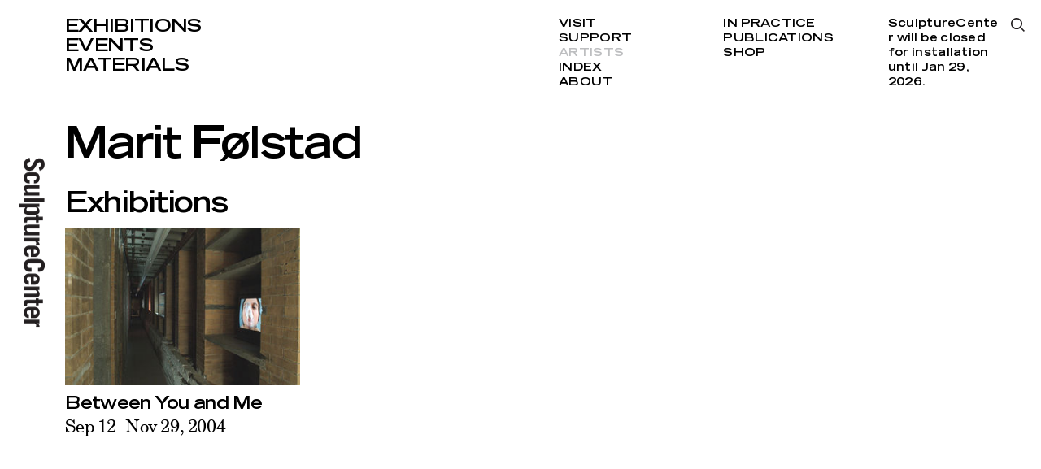

--- FILE ---
content_type: image/svg+xml
request_url: https://www.sculpture-center.org/elements/logo_sculpturecenter_white.svg
body_size: 1084
content:
<?xml version="1.0" encoding="utf-8"?>
<!-- Generator: Adobe Illustrator 20.0.0, SVG Export Plug-In . SVG Version: 6.00 Build 0)  -->
<svg version="1.1" id="Ebene_1" xmlns="http://www.w3.org/2000/svg" xmlns:xlink="http://www.w3.org/1999/xlink" x="0px" y="0px"
	 viewBox="0 0 32.1 208.5" style="enable-background:new 0 0 32.1 208.5;" xml:space="preserve">
<style type="text/css">
	.st0{clip-path:url(#SVGID_2_);fill:#ffffff;}
	.st1{fill:#ffffff;}
	.st2{clip-path:url(#SVGID_4_);fill:#ffffff;}
</style>
<g>
	<defs>
		<rect id="SVGID_1_" width="32.1" height="208.5"/>
	</defs>
	<clipPath id="SVGID_2_">
		<use xlink:href="#SVGID_1_"  style="overflow:visible;"/>
	</clipPath>
	<path class="st0" d="M24.7,11.6c2.4-0.8,3.4-1.8,3.4-3.5c0-1.7-1-2.6-2.7-2.6c-3.8,0-4.1,10.7-11.9,10.7c-4.3,0-7.1-2.9-7.1-8
		c0-3.9,2.1-6.9,7-8.2l1,4.7c-3,0.6-4.1,2.3-4.1,3.7c0,1.7,1.1,2.9,3,2.9C18,11.4,18,0.7,25,0.7c4.3,0,7,2.6,7,7.5
		c0,4.3-2.5,6.9-6.1,7.7L24.7,11.6z"/>
	<path class="st0" d="M19,27.3h0.8c1.5,0,2.2-1,2.2-2.6c0-1.5-0.8-2.6-2.2-2.6h-7.5c-1.5,0-2.2,1-2.2,2.6c0,1.5,0.8,2.6,2.2,2.6h1.2
		v4.4h-0.1c-5,0-7.1-2.6-7.1-6.9c0-4.4,2.2-6.9,7.1-6.9h5.3c5,0,7.1,2.6,7.1,6.9c0,4.3-2.1,6.8-6.9,6.9V27.3z"/>
	<path class="st0" d="M25.5,46.7H6.7v-4.2h2.2c-1.4-1.6-2.5-3.1-2.5-4.9c0-2.7,1.4-4.1,4.9-4.1h14.4v4.4H11.7
		c-1.2,0-2.1,0.4-2.1,1.6c0,0.9,0.9,1.9,1.7,2.8h14.3V46.7z"/>
</g>
<rect x="6.7" y="49.7" class="st1" width="25" height="4.4"/>
<g>
	<defs>
		<rect id="SVGID_3_" width="32.1" height="208.5"/>
	</defs>
	<clipPath id="SVGID_4_">
		<use xlink:href="#SVGID_3_"  style="overflow:visible;"/>
	</clipPath>
	<path class="st2" d="M10.9,61c-0.9,0.9-1.4,1.7-1.4,2.6c0,1.2,0.8,2.2,4.5,2.2h4c3.7,0,4.5-1,4.5-2.2c0-1-0.4-1.8-1.4-2.6H10.9z
		 M25.5,60.7h-2.3v0.1c1.2,0.8,2.6,2.7,2.6,4.7c0,3.4-2.6,4.8-7.5,4.8h-4.6c-4.9,0-7.5-1.4-7.5-4.8c0-1.2,0.6-2.3,2.1-4.4H0v-4.4
		h25.5V60.7z"/>
	<path class="st2" d="M21.2,71h3.5v1.7h5.1v4.4h-5.1v2.8h-3.5v-2.8h-9.6c-0.9,0-1.4,0.8-1.4,2c0,0.3,0,0.6,0,0.9H6.5
		c-0.1-0.8-0.2-1.7-0.2-2.5c0-2.8,1-4.7,3.7-4.7h11.1V71z"/>
	<path class="st2" d="M25.5,95.7H6.7v-4.2h2.2c-1.4-1.6-2.5-3.1-2.5-4.9c0-2.7,1.4-4.1,4.9-4.1h14.4v4.4H11.7
		c-1.2,0-2.1,0.4-2.1,1.6c0,0.9,0.9,1.9,1.7,2.8h14.3V95.7z"/>
	<path class="st2" d="M6.7,98.6h18.9v4.3H23v0.1c1.9,1,2.8,2.3,2.8,4.5h-4.7c0.2-0.7,0.5-1.6,0.5-2.3c0-1.4-1.1-2.2-2.1-2.2H6.7
		V98.6z"/>
	<path class="st2" d="M18.6,117.9h1c1.7,0,2.7-0.8,2.7-2.6c0-1.8-1-2.6-2.7-2.6h-1V117.9z M15.1,112.7h-2.5c-1.9,0-2.7,1.1-2.7,2.6
		c0,1.8,1.2,2.6,2.6,2.6v4.4c-3.9-0.2-6.2-2.5-6.2-6.9c0-4.2,2.6-6.9,6.7-6.9h6.2c4.1,0,6.7,2.8,6.7,6.9c0,4.1-2.6,6.9-6.4,6.9h-4.4
		V112.7z"/>
	<path class="st2" d="M14.1,129.6c-2.8,0-3.5,1.2-3.5,3.1c0,1.9,0.8,3.1,3.5,3.1h1.7v4.8h-1c-6.2,0-8.4-3.3-8.4-7.9
		c0-4.6,2.2-7.9,8.4-7.9h9c6.2,0,8.4,3.3,8.4,7.9c0,4.6-2.2,7.9-8.4,7.9h-0.1v-4.8h0.7c2.8,0,3.5-1.2,3.5-3.1c0-1.9-0.8-3.1-3.5-3.1
		H14.1z"/>
	<path class="st2" d="M18.6,152h1c1.7,0,2.7-0.8,2.7-2.6c0-1.8-1-2.6-2.7-2.6h-1V152z M15.1,146.9h-2.5c-1.9,0-2.7,1.1-2.7,2.6
		c0,1.8,1.2,2.6,2.6,2.6v4.4c-3.9-0.2-6.2-2.5-6.2-6.9c0-4.2,2.6-6.9,6.7-6.9h6.2c4.1,0,6.7,2.8,6.7,6.9c0,4.1-2.6,6.9-6.4,6.9h-4.4
		V146.9z"/>
	<path class="st2" d="M6.7,158.8h18.9v4.2h-2.2c1.4,1.6,2.5,3.1,2.5,4.9c0,2.7-1.4,4.1-4.9,4.1H6.7v-4.4h13.9c1.2,0,2.1-0.4,2.1-1.6
		c0-0.9-0.9-1.9-1.7-2.8H6.7V158.8z"/>
	<path class="st2" d="M21.2,173.2h3.5v1.7h5.1v4.4h-5.1v2.8h-3.5v-2.8h-9.6c-0.9,0-1.4,0.8-1.4,2c0,0.3,0,0.6,0,0.9H6.5
		c-0.1-0.8-0.2-1.7-0.2-2.5c0-2.8,1-4.7,3.7-4.7h11.1V173.2z"/>
	<path class="st2" d="M18.6,193.1h1c1.7,0,2.7-0.8,2.7-2.6c0-1.8-1-2.6-2.7-2.6h-1V193.1z M15.1,188h-2.5c-1.9,0-2.7,1.1-2.7,2.6
		c0,1.8,1.2,2.6,2.6,2.6v4.4c-3.9-0.2-6.2-2.5-6.2-6.9c0-4.2,2.6-6.9,6.7-6.9h6.2c4.1,0,6.7,2.8,6.7,6.9c0,4.1-2.6,6.9-6.4,6.9h-4.4
		V188z"/>
	<path class="st2" d="M6.7,199.7h18.9v4.3H23v0.1c1.9,1,2.8,2.3,2.8,4.5h-4.7c0.2-0.7,0.5-1.6,0.5-2.3c0-1.4-1.1-2.2-2.1-2.2H6.7
		V199.7z"/>
</g>
</svg>
